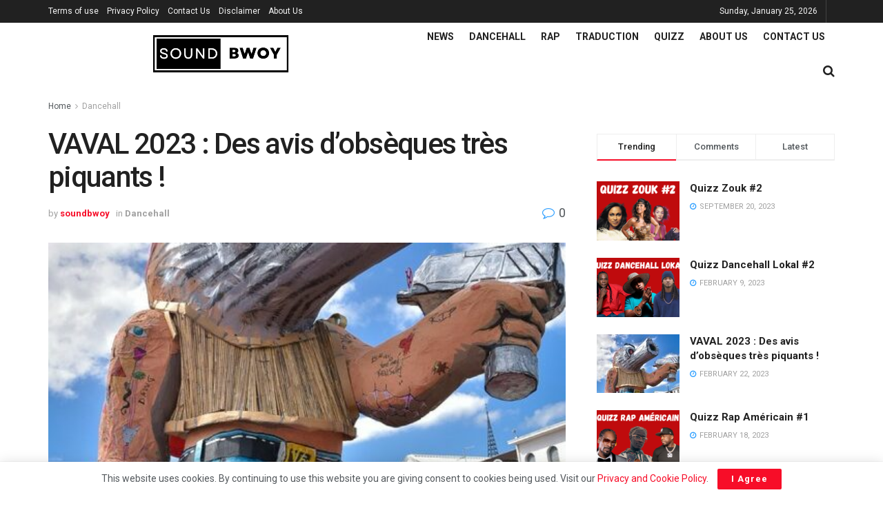

--- FILE ---
content_type: text/html; charset=utf-8
request_url: https://www.google.com/recaptcha/api2/aframe
body_size: 261
content:
<!DOCTYPE HTML><html><head><meta http-equiv="content-type" content="text/html; charset=UTF-8"></head><body><script nonce="JC_wjOxz8KUX6OM7YKnzHg">/** Anti-fraud and anti-abuse applications only. See google.com/recaptcha */ try{var clients={'sodar':'https://pagead2.googlesyndication.com/pagead/sodar?'};window.addEventListener("message",function(a){try{if(a.source===window.parent){var b=JSON.parse(a.data);var c=clients[b['id']];if(c){var d=document.createElement('img');d.src=c+b['params']+'&rc='+(localStorage.getItem("rc::a")?sessionStorage.getItem("rc::b"):"");window.document.body.appendChild(d);sessionStorage.setItem("rc::e",parseInt(sessionStorage.getItem("rc::e")||0)+1);localStorage.setItem("rc::h",'1769335150531');}}}catch(b){}});window.parent.postMessage("_grecaptcha_ready", "*");}catch(b){}</script></body></html>